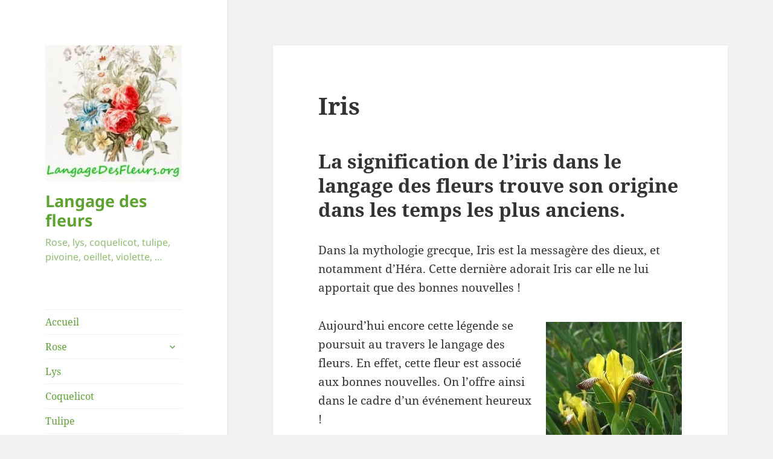

--- FILE ---
content_type: text/html; charset=UTF-8
request_url: https://langagedesfleurs.org/autres-i-o/iris/
body_size: 17104
content:
<!DOCTYPE html>
<html lang="fr-FR" class="no-js">
<head>
	<meta charset="UTF-8">
	<meta name="viewport" content="width=device-width, initial-scale=1.0">
	<link rel="profile" href="https://gmpg.org/xfn/11">
	<link rel="pingback" href="https://langagedesfleurs.org/xmlrpc.php">
	<script>(function(html){html.className = html.className.replace(/\bno-js\b/,'js')})(document.documentElement);</script>
<meta name='robots' content='index, follow, max-image-preview:large, max-snippet:-1, max-video-preview:-1' />
	<style>img:is([sizes="auto" i], [sizes^="auto," i]) { contain-intrinsic-size: 3000px 1500px }</style>
	
	<!-- This site is optimized with the Yoast SEO plugin v25.9 - https://yoast.com/wordpress/plugins/seo/ -->
	<title>Langage des fleurs : Signification de l&#039;iris</title>
	<meta name="description" content="L&#039;iris est une fleur porteuse de bonnes nouvelles dans le langage des fleurs. Découvrez la signification de l&#039;iris dans le langage des fleurs" />
	<link rel="canonical" href="https://langagedesfleurs.org/autres-i-o/iris/" />
	<meta property="og:locale" content="fr_FR" />
	<meta property="og:type" content="article" />
	<meta property="og:title" content="Langage des fleurs : Signification de l&#039;iris" />
	<meta property="og:description" content="L&#039;iris est une fleur porteuse de bonnes nouvelles dans le langage des fleurs. Découvrez la signification de l&#039;iris dans le langage des fleurs" />
	<meta property="og:url" content="https://langagedesfleurs.org/autres-i-o/iris/" />
	<meta property="og:site_name" content="Langage des fleurs" />
	<meta property="article:modified_time" content="2022-03-31T13:55:32+00:00" />
	<meta property="og:image" content="https://langagedesfleurs.org/wp-content/uploads/2015/08/iris-jaune-225x300.jpg" />
	<meta name="twitter:card" content="summary_large_image" />
	<meta name="twitter:label1" content="Durée de lecture estimée" />
	<meta name="twitter:data1" content="3 minutes" />
	<script type="application/ld+json" class="yoast-schema-graph">{"@context":"https://schema.org","@graph":[{"@type":"WebPage","@id":"https://langagedesfleurs.org/autres-i-o/iris/","url":"https://langagedesfleurs.org/autres-i-o/iris/","name":"Langage des fleurs : Signification de l'iris","isPartOf":{"@id":"https://langagedesfleurs.org/#website"},"primaryImageOfPage":{"@id":"https://langagedesfleurs.org/autres-i-o/iris/#primaryimage"},"image":{"@id":"https://langagedesfleurs.org/autres-i-o/iris/#primaryimage"},"thumbnailUrl":"https://langagedesfleurs.org/wp-content/uploads/2015/08/iris-jaune-225x300.jpg","datePublished":"2015-08-03T10:44:48+00:00","dateModified":"2022-03-31T13:55:32+00:00","description":"L'iris est une fleur porteuse de bonnes nouvelles dans le langage des fleurs. Découvrez la signification de l'iris dans le langage des fleurs","breadcrumb":{"@id":"https://langagedesfleurs.org/autres-i-o/iris/#breadcrumb"},"inLanguage":"fr-FR","potentialAction":[{"@type":"ReadAction","target":["https://langagedesfleurs.org/autres-i-o/iris/"]}]},{"@type":"ImageObject","inLanguage":"fr-FR","@id":"https://langagedesfleurs.org/autres-i-o/iris/#primaryimage","url":"https://langagedesfleurs.org/wp-content/uploads/2015/08/iris-jaune.jpg","contentUrl":"https://langagedesfleurs.org/wp-content/uploads/2015/08/iris-jaune.jpg","width":225,"height":300,"caption":"Crédit : pipi69e"},{"@type":"BreadcrumbList","@id":"https://langagedesfleurs.org/autres-i-o/iris/#breadcrumb","itemListElement":[{"@type":"ListItem","position":1,"name":"Accueil","item":"https://langagedesfleurs.org/"},{"@type":"ListItem","position":2,"name":"Autres I-O","item":"https://langagedesfleurs.org/autres-i-o/"},{"@type":"ListItem","position":3,"name":"Iris"}]},{"@type":"WebSite","@id":"https://langagedesfleurs.org/#website","url":"https://langagedesfleurs.org/","name":"Langage des fleurs","description":"Rose, lys, coquelicot, tulipe, pivoine, oeillet, violette, ...","publisher":{"@id":"https://langagedesfleurs.org/#organization"},"potentialAction":[{"@type":"SearchAction","target":{"@type":"EntryPoint","urlTemplate":"https://langagedesfleurs.org/?s={search_term_string}"},"query-input":{"@type":"PropertyValueSpecification","valueRequired":true,"valueName":"search_term_string"}}],"inLanguage":"fr-FR"},{"@type":"Organization","@id":"https://langagedesfleurs.org/#organization","name":"Soruxa","url":"https://langagedesfleurs.org/","logo":{"@type":"ImageObject","inLanguage":"fr-FR","@id":"https://langagedesfleurs.org/#/schema/logo/image/","url":"https://langagedesfleurs.org/wp-content/uploads/2022/12/logoSoruxa.png","contentUrl":"https://langagedesfleurs.org/wp-content/uploads/2022/12/logoSoruxa.png","width":388,"height":391,"caption":"Soruxa"},"image":{"@id":"https://langagedesfleurs.org/#/schema/logo/image/"}}]}</script>
	<!-- / Yoast SEO plugin. -->


<link rel="alternate" type="application/rss+xml" title="Langage des fleurs &raquo; Flux" href="https://langagedesfleurs.org/feed/" />
<link rel="alternate" type="application/rss+xml" title="Langage des fleurs &raquo; Flux des commentaires" href="https://langagedesfleurs.org/comments/feed/" />
<link rel="alternate" type="application/rss+xml" title="Langage des fleurs &raquo; Iris Flux des commentaires" href="https://langagedesfleurs.org/autres-i-o/iris/feed/" />
<script>
window._wpemojiSettings = {"baseUrl":"https:\/\/s.w.org\/images\/core\/emoji\/16.0.1\/72x72\/","ext":".png","svgUrl":"https:\/\/s.w.org\/images\/core\/emoji\/16.0.1\/svg\/","svgExt":".svg","source":{"concatemoji":"https:\/\/langagedesfleurs.org\/wp-includes\/js\/wp-emoji-release.min.js?ver=6.8.3"}};
/*! This file is auto-generated */
!function(s,n){var o,i,e;function c(e){try{var t={supportTests:e,timestamp:(new Date).valueOf()};sessionStorage.setItem(o,JSON.stringify(t))}catch(e){}}function p(e,t,n){e.clearRect(0,0,e.canvas.width,e.canvas.height),e.fillText(t,0,0);var t=new Uint32Array(e.getImageData(0,0,e.canvas.width,e.canvas.height).data),a=(e.clearRect(0,0,e.canvas.width,e.canvas.height),e.fillText(n,0,0),new Uint32Array(e.getImageData(0,0,e.canvas.width,e.canvas.height).data));return t.every(function(e,t){return e===a[t]})}function u(e,t){e.clearRect(0,0,e.canvas.width,e.canvas.height),e.fillText(t,0,0);for(var n=e.getImageData(16,16,1,1),a=0;a<n.data.length;a++)if(0!==n.data[a])return!1;return!0}function f(e,t,n,a){switch(t){case"flag":return n(e,"\ud83c\udff3\ufe0f\u200d\u26a7\ufe0f","\ud83c\udff3\ufe0f\u200b\u26a7\ufe0f")?!1:!n(e,"\ud83c\udde8\ud83c\uddf6","\ud83c\udde8\u200b\ud83c\uddf6")&&!n(e,"\ud83c\udff4\udb40\udc67\udb40\udc62\udb40\udc65\udb40\udc6e\udb40\udc67\udb40\udc7f","\ud83c\udff4\u200b\udb40\udc67\u200b\udb40\udc62\u200b\udb40\udc65\u200b\udb40\udc6e\u200b\udb40\udc67\u200b\udb40\udc7f");case"emoji":return!a(e,"\ud83e\udedf")}return!1}function g(e,t,n,a){var r="undefined"!=typeof WorkerGlobalScope&&self instanceof WorkerGlobalScope?new OffscreenCanvas(300,150):s.createElement("canvas"),o=r.getContext("2d",{willReadFrequently:!0}),i=(o.textBaseline="top",o.font="600 32px Arial",{});return e.forEach(function(e){i[e]=t(o,e,n,a)}),i}function t(e){var t=s.createElement("script");t.src=e,t.defer=!0,s.head.appendChild(t)}"undefined"!=typeof Promise&&(o="wpEmojiSettingsSupports",i=["flag","emoji"],n.supports={everything:!0,everythingExceptFlag:!0},e=new Promise(function(e){s.addEventListener("DOMContentLoaded",e,{once:!0})}),new Promise(function(t){var n=function(){try{var e=JSON.parse(sessionStorage.getItem(o));if("object"==typeof e&&"number"==typeof e.timestamp&&(new Date).valueOf()<e.timestamp+604800&&"object"==typeof e.supportTests)return e.supportTests}catch(e){}return null}();if(!n){if("undefined"!=typeof Worker&&"undefined"!=typeof OffscreenCanvas&&"undefined"!=typeof URL&&URL.createObjectURL&&"undefined"!=typeof Blob)try{var e="postMessage("+g.toString()+"("+[JSON.stringify(i),f.toString(),p.toString(),u.toString()].join(",")+"));",a=new Blob([e],{type:"text/javascript"}),r=new Worker(URL.createObjectURL(a),{name:"wpTestEmojiSupports"});return void(r.onmessage=function(e){c(n=e.data),r.terminate(),t(n)})}catch(e){}c(n=g(i,f,p,u))}t(n)}).then(function(e){for(var t in e)n.supports[t]=e[t],n.supports.everything=n.supports.everything&&n.supports[t],"flag"!==t&&(n.supports.everythingExceptFlag=n.supports.everythingExceptFlag&&n.supports[t]);n.supports.everythingExceptFlag=n.supports.everythingExceptFlag&&!n.supports.flag,n.DOMReady=!1,n.readyCallback=function(){n.DOMReady=!0}}).then(function(){return e}).then(function(){var e;n.supports.everything||(n.readyCallback(),(e=n.source||{}).concatemoji?t(e.concatemoji):e.wpemoji&&e.twemoji&&(t(e.twemoji),t(e.wpemoji)))}))}((window,document),window._wpemojiSettings);
</script>
<style id='wp-emoji-styles-inline-css'>

	img.wp-smiley, img.emoji {
		display: inline !important;
		border: none !important;
		box-shadow: none !important;
		height: 1em !important;
		width: 1em !important;
		margin: 0 0.07em !important;
		vertical-align: -0.1em !important;
		background: none !important;
		padding: 0 !important;
	}
</style>
<link rel='stylesheet' id='wp-block-library-css' href='https://langagedesfleurs.org/wp-includes/css/dist/block-library/style.min.css?ver=6.8.3' media='all' />
<style id='wp-block-library-theme-inline-css'>
.wp-block-audio :where(figcaption){color:#555;font-size:13px;text-align:center}.is-dark-theme .wp-block-audio :where(figcaption){color:#ffffffa6}.wp-block-audio{margin:0 0 1em}.wp-block-code{border:1px solid #ccc;border-radius:4px;font-family:Menlo,Consolas,monaco,monospace;padding:.8em 1em}.wp-block-embed :where(figcaption){color:#555;font-size:13px;text-align:center}.is-dark-theme .wp-block-embed :where(figcaption){color:#ffffffa6}.wp-block-embed{margin:0 0 1em}.blocks-gallery-caption{color:#555;font-size:13px;text-align:center}.is-dark-theme .blocks-gallery-caption{color:#ffffffa6}:root :where(.wp-block-image figcaption){color:#555;font-size:13px;text-align:center}.is-dark-theme :root :where(.wp-block-image figcaption){color:#ffffffa6}.wp-block-image{margin:0 0 1em}.wp-block-pullquote{border-bottom:4px solid;border-top:4px solid;color:currentColor;margin-bottom:1.75em}.wp-block-pullquote cite,.wp-block-pullquote footer,.wp-block-pullquote__citation{color:currentColor;font-size:.8125em;font-style:normal;text-transform:uppercase}.wp-block-quote{border-left:.25em solid;margin:0 0 1.75em;padding-left:1em}.wp-block-quote cite,.wp-block-quote footer{color:currentColor;font-size:.8125em;font-style:normal;position:relative}.wp-block-quote:where(.has-text-align-right){border-left:none;border-right:.25em solid;padding-left:0;padding-right:1em}.wp-block-quote:where(.has-text-align-center){border:none;padding-left:0}.wp-block-quote.is-large,.wp-block-quote.is-style-large,.wp-block-quote:where(.is-style-plain){border:none}.wp-block-search .wp-block-search__label{font-weight:700}.wp-block-search__button{border:1px solid #ccc;padding:.375em .625em}:where(.wp-block-group.has-background){padding:1.25em 2.375em}.wp-block-separator.has-css-opacity{opacity:.4}.wp-block-separator{border:none;border-bottom:2px solid;margin-left:auto;margin-right:auto}.wp-block-separator.has-alpha-channel-opacity{opacity:1}.wp-block-separator:not(.is-style-wide):not(.is-style-dots){width:100px}.wp-block-separator.has-background:not(.is-style-dots){border-bottom:none;height:1px}.wp-block-separator.has-background:not(.is-style-wide):not(.is-style-dots){height:2px}.wp-block-table{margin:0 0 1em}.wp-block-table td,.wp-block-table th{word-break:normal}.wp-block-table :where(figcaption){color:#555;font-size:13px;text-align:center}.is-dark-theme .wp-block-table :where(figcaption){color:#ffffffa6}.wp-block-video :where(figcaption){color:#555;font-size:13px;text-align:center}.is-dark-theme .wp-block-video :where(figcaption){color:#ffffffa6}.wp-block-video{margin:0 0 1em}:root :where(.wp-block-template-part.has-background){margin-bottom:0;margin-top:0;padding:1.25em 2.375em}
</style>
<style id='classic-theme-styles-inline-css'>
/*! This file is auto-generated */
.wp-block-button__link{color:#fff;background-color:#32373c;border-radius:9999px;box-shadow:none;text-decoration:none;padding:calc(.667em + 2px) calc(1.333em + 2px);font-size:1.125em}.wp-block-file__button{background:#32373c;color:#fff;text-decoration:none}
</style>
<style id='global-styles-inline-css'>
:root{--wp--preset--aspect-ratio--square: 1;--wp--preset--aspect-ratio--4-3: 4/3;--wp--preset--aspect-ratio--3-4: 3/4;--wp--preset--aspect-ratio--3-2: 3/2;--wp--preset--aspect-ratio--2-3: 2/3;--wp--preset--aspect-ratio--16-9: 16/9;--wp--preset--aspect-ratio--9-16: 9/16;--wp--preset--color--black: #000000;--wp--preset--color--cyan-bluish-gray: #abb8c3;--wp--preset--color--white: #fff;--wp--preset--color--pale-pink: #f78da7;--wp--preset--color--vivid-red: #cf2e2e;--wp--preset--color--luminous-vivid-orange: #ff6900;--wp--preset--color--luminous-vivid-amber: #fcb900;--wp--preset--color--light-green-cyan: #7bdcb5;--wp--preset--color--vivid-green-cyan: #00d084;--wp--preset--color--pale-cyan-blue: #8ed1fc;--wp--preset--color--vivid-cyan-blue: #0693e3;--wp--preset--color--vivid-purple: #9b51e0;--wp--preset--color--dark-gray: #111;--wp--preset--color--light-gray: #f1f1f1;--wp--preset--color--yellow: #f4ca16;--wp--preset--color--dark-brown: #352712;--wp--preset--color--medium-pink: #e53b51;--wp--preset--color--light-pink: #ffe5d1;--wp--preset--color--dark-purple: #2e2256;--wp--preset--color--purple: #674970;--wp--preset--color--blue-gray: #22313f;--wp--preset--color--bright-blue: #55c3dc;--wp--preset--color--light-blue: #e9f2f9;--wp--preset--gradient--vivid-cyan-blue-to-vivid-purple: linear-gradient(135deg,rgba(6,147,227,1) 0%,rgb(155,81,224) 100%);--wp--preset--gradient--light-green-cyan-to-vivid-green-cyan: linear-gradient(135deg,rgb(122,220,180) 0%,rgb(0,208,130) 100%);--wp--preset--gradient--luminous-vivid-amber-to-luminous-vivid-orange: linear-gradient(135deg,rgba(252,185,0,1) 0%,rgba(255,105,0,1) 100%);--wp--preset--gradient--luminous-vivid-orange-to-vivid-red: linear-gradient(135deg,rgba(255,105,0,1) 0%,rgb(207,46,46) 100%);--wp--preset--gradient--very-light-gray-to-cyan-bluish-gray: linear-gradient(135deg,rgb(238,238,238) 0%,rgb(169,184,195) 100%);--wp--preset--gradient--cool-to-warm-spectrum: linear-gradient(135deg,rgb(74,234,220) 0%,rgb(151,120,209) 20%,rgb(207,42,186) 40%,rgb(238,44,130) 60%,rgb(251,105,98) 80%,rgb(254,248,76) 100%);--wp--preset--gradient--blush-light-purple: linear-gradient(135deg,rgb(255,206,236) 0%,rgb(152,150,240) 100%);--wp--preset--gradient--blush-bordeaux: linear-gradient(135deg,rgb(254,205,165) 0%,rgb(254,45,45) 50%,rgb(107,0,62) 100%);--wp--preset--gradient--luminous-dusk: linear-gradient(135deg,rgb(255,203,112) 0%,rgb(199,81,192) 50%,rgb(65,88,208) 100%);--wp--preset--gradient--pale-ocean: linear-gradient(135deg,rgb(255,245,203) 0%,rgb(182,227,212) 50%,rgb(51,167,181) 100%);--wp--preset--gradient--electric-grass: linear-gradient(135deg,rgb(202,248,128) 0%,rgb(113,206,126) 100%);--wp--preset--gradient--midnight: linear-gradient(135deg,rgb(2,3,129) 0%,rgb(40,116,252) 100%);--wp--preset--gradient--dark-gray-gradient-gradient: linear-gradient(90deg, rgba(17,17,17,1) 0%, rgba(42,42,42,1) 100%);--wp--preset--gradient--light-gray-gradient: linear-gradient(90deg, rgba(241,241,241,1) 0%, rgba(215,215,215,1) 100%);--wp--preset--gradient--white-gradient: linear-gradient(90deg, rgba(255,255,255,1) 0%, rgba(230,230,230,1) 100%);--wp--preset--gradient--yellow-gradient: linear-gradient(90deg, rgba(244,202,22,1) 0%, rgba(205,168,10,1) 100%);--wp--preset--gradient--dark-brown-gradient: linear-gradient(90deg, rgba(53,39,18,1) 0%, rgba(91,67,31,1) 100%);--wp--preset--gradient--medium-pink-gradient: linear-gradient(90deg, rgba(229,59,81,1) 0%, rgba(209,28,51,1) 100%);--wp--preset--gradient--light-pink-gradient: linear-gradient(90deg, rgba(255,229,209,1) 0%, rgba(255,200,158,1) 100%);--wp--preset--gradient--dark-purple-gradient: linear-gradient(90deg, rgba(46,34,86,1) 0%, rgba(66,48,123,1) 100%);--wp--preset--gradient--purple-gradient: linear-gradient(90deg, rgba(103,73,112,1) 0%, rgba(131,93,143,1) 100%);--wp--preset--gradient--blue-gray-gradient: linear-gradient(90deg, rgba(34,49,63,1) 0%, rgba(52,75,96,1) 100%);--wp--preset--gradient--bright-blue-gradient: linear-gradient(90deg, rgba(85,195,220,1) 0%, rgba(43,180,211,1) 100%);--wp--preset--gradient--light-blue-gradient: linear-gradient(90deg, rgba(233,242,249,1) 0%, rgba(193,218,238,1) 100%);--wp--preset--font-size--small: 13px;--wp--preset--font-size--medium: 20px;--wp--preset--font-size--large: 36px;--wp--preset--font-size--x-large: 42px;--wp--preset--spacing--20: 0.44rem;--wp--preset--spacing--30: 0.67rem;--wp--preset--spacing--40: 1rem;--wp--preset--spacing--50: 1.5rem;--wp--preset--spacing--60: 2.25rem;--wp--preset--spacing--70: 3.38rem;--wp--preset--spacing--80: 5.06rem;--wp--preset--shadow--natural: 6px 6px 9px rgba(0, 0, 0, 0.2);--wp--preset--shadow--deep: 12px 12px 50px rgba(0, 0, 0, 0.4);--wp--preset--shadow--sharp: 6px 6px 0px rgba(0, 0, 0, 0.2);--wp--preset--shadow--outlined: 6px 6px 0px -3px rgba(255, 255, 255, 1), 6px 6px rgba(0, 0, 0, 1);--wp--preset--shadow--crisp: 6px 6px 0px rgba(0, 0, 0, 1);}:where(.is-layout-flex){gap: 0.5em;}:where(.is-layout-grid){gap: 0.5em;}body .is-layout-flex{display: flex;}.is-layout-flex{flex-wrap: wrap;align-items: center;}.is-layout-flex > :is(*, div){margin: 0;}body .is-layout-grid{display: grid;}.is-layout-grid > :is(*, div){margin: 0;}:where(.wp-block-columns.is-layout-flex){gap: 2em;}:where(.wp-block-columns.is-layout-grid){gap: 2em;}:where(.wp-block-post-template.is-layout-flex){gap: 1.25em;}:where(.wp-block-post-template.is-layout-grid){gap: 1.25em;}.has-black-color{color: var(--wp--preset--color--black) !important;}.has-cyan-bluish-gray-color{color: var(--wp--preset--color--cyan-bluish-gray) !important;}.has-white-color{color: var(--wp--preset--color--white) !important;}.has-pale-pink-color{color: var(--wp--preset--color--pale-pink) !important;}.has-vivid-red-color{color: var(--wp--preset--color--vivid-red) !important;}.has-luminous-vivid-orange-color{color: var(--wp--preset--color--luminous-vivid-orange) !important;}.has-luminous-vivid-amber-color{color: var(--wp--preset--color--luminous-vivid-amber) !important;}.has-light-green-cyan-color{color: var(--wp--preset--color--light-green-cyan) !important;}.has-vivid-green-cyan-color{color: var(--wp--preset--color--vivid-green-cyan) !important;}.has-pale-cyan-blue-color{color: var(--wp--preset--color--pale-cyan-blue) !important;}.has-vivid-cyan-blue-color{color: var(--wp--preset--color--vivid-cyan-blue) !important;}.has-vivid-purple-color{color: var(--wp--preset--color--vivid-purple) !important;}.has-black-background-color{background-color: var(--wp--preset--color--black) !important;}.has-cyan-bluish-gray-background-color{background-color: var(--wp--preset--color--cyan-bluish-gray) !important;}.has-white-background-color{background-color: var(--wp--preset--color--white) !important;}.has-pale-pink-background-color{background-color: var(--wp--preset--color--pale-pink) !important;}.has-vivid-red-background-color{background-color: var(--wp--preset--color--vivid-red) !important;}.has-luminous-vivid-orange-background-color{background-color: var(--wp--preset--color--luminous-vivid-orange) !important;}.has-luminous-vivid-amber-background-color{background-color: var(--wp--preset--color--luminous-vivid-amber) !important;}.has-light-green-cyan-background-color{background-color: var(--wp--preset--color--light-green-cyan) !important;}.has-vivid-green-cyan-background-color{background-color: var(--wp--preset--color--vivid-green-cyan) !important;}.has-pale-cyan-blue-background-color{background-color: var(--wp--preset--color--pale-cyan-blue) !important;}.has-vivid-cyan-blue-background-color{background-color: var(--wp--preset--color--vivid-cyan-blue) !important;}.has-vivid-purple-background-color{background-color: var(--wp--preset--color--vivid-purple) !important;}.has-black-border-color{border-color: var(--wp--preset--color--black) !important;}.has-cyan-bluish-gray-border-color{border-color: var(--wp--preset--color--cyan-bluish-gray) !important;}.has-white-border-color{border-color: var(--wp--preset--color--white) !important;}.has-pale-pink-border-color{border-color: var(--wp--preset--color--pale-pink) !important;}.has-vivid-red-border-color{border-color: var(--wp--preset--color--vivid-red) !important;}.has-luminous-vivid-orange-border-color{border-color: var(--wp--preset--color--luminous-vivid-orange) !important;}.has-luminous-vivid-amber-border-color{border-color: var(--wp--preset--color--luminous-vivid-amber) !important;}.has-light-green-cyan-border-color{border-color: var(--wp--preset--color--light-green-cyan) !important;}.has-vivid-green-cyan-border-color{border-color: var(--wp--preset--color--vivid-green-cyan) !important;}.has-pale-cyan-blue-border-color{border-color: var(--wp--preset--color--pale-cyan-blue) !important;}.has-vivid-cyan-blue-border-color{border-color: var(--wp--preset--color--vivid-cyan-blue) !important;}.has-vivid-purple-border-color{border-color: var(--wp--preset--color--vivid-purple) !important;}.has-vivid-cyan-blue-to-vivid-purple-gradient-background{background: var(--wp--preset--gradient--vivid-cyan-blue-to-vivid-purple) !important;}.has-light-green-cyan-to-vivid-green-cyan-gradient-background{background: var(--wp--preset--gradient--light-green-cyan-to-vivid-green-cyan) !important;}.has-luminous-vivid-amber-to-luminous-vivid-orange-gradient-background{background: var(--wp--preset--gradient--luminous-vivid-amber-to-luminous-vivid-orange) !important;}.has-luminous-vivid-orange-to-vivid-red-gradient-background{background: var(--wp--preset--gradient--luminous-vivid-orange-to-vivid-red) !important;}.has-very-light-gray-to-cyan-bluish-gray-gradient-background{background: var(--wp--preset--gradient--very-light-gray-to-cyan-bluish-gray) !important;}.has-cool-to-warm-spectrum-gradient-background{background: var(--wp--preset--gradient--cool-to-warm-spectrum) !important;}.has-blush-light-purple-gradient-background{background: var(--wp--preset--gradient--blush-light-purple) !important;}.has-blush-bordeaux-gradient-background{background: var(--wp--preset--gradient--blush-bordeaux) !important;}.has-luminous-dusk-gradient-background{background: var(--wp--preset--gradient--luminous-dusk) !important;}.has-pale-ocean-gradient-background{background: var(--wp--preset--gradient--pale-ocean) !important;}.has-electric-grass-gradient-background{background: var(--wp--preset--gradient--electric-grass) !important;}.has-midnight-gradient-background{background: var(--wp--preset--gradient--midnight) !important;}.has-small-font-size{font-size: var(--wp--preset--font-size--small) !important;}.has-medium-font-size{font-size: var(--wp--preset--font-size--medium) !important;}.has-large-font-size{font-size: var(--wp--preset--font-size--large) !important;}.has-x-large-font-size{font-size: var(--wp--preset--font-size--x-large) !important;}
:where(.wp-block-post-template.is-layout-flex){gap: 1.25em;}:where(.wp-block-post-template.is-layout-grid){gap: 1.25em;}
:where(.wp-block-columns.is-layout-flex){gap: 2em;}:where(.wp-block-columns.is-layout-grid){gap: 2em;}
:root :where(.wp-block-pullquote){font-size: 1.5em;line-height: 1.6;}
</style>
<link rel='stylesheet' id='contact-form-7-css' href='https://langagedesfleurs.org/wp-content/plugins/contact-form-7/includes/css/styles.css?ver=6.1.1' media='all' />
<link rel='stylesheet' id='crp-style-rounded-thumbs-css' href='https://langagedesfleurs.org/wp-content/plugins/contextual-related-posts/css/rounded-thumbs.min.css?ver=4.1.0' media='all' />
<style id='crp-style-rounded-thumbs-inline-css'>

			.crp_related.crp-rounded-thumbs a {
				width: 150px;
                height: 150px;
				text-decoration: none;
			}
			.crp_related.crp-rounded-thumbs img {
				max-width: 150px;
				margin: auto;
			}
			.crp_related.crp-rounded-thumbs .crp_title {
				width: 100%;
			}
			
</style>
<link rel='stylesheet' id='twentyfifteen-fonts-css' href='https://langagedesfleurs.org/wp-content/themes/twentyfifteen/assets/fonts/noto-sans-plus-noto-serif-plus-inconsolata.css?ver=20230328' media='all' />
<link rel='stylesheet' id='genericons-css' href='https://langagedesfleurs.org/wp-content/themes/twentyfifteen/genericons/genericons.css?ver=20201026' media='all' />
<link rel='stylesheet' id='twentyfifteen-style-css' href='https://langagedesfleurs.org/wp-content/themes/twentyfifteen/style.css?ver=20250415' media='all' />
<style id='twentyfifteen-style-inline-css'>

		/* Custom Sidebar Text Color */
		.site-title a,
		.site-description,
		.secondary-toggle:before {
			color: #5da332;
		}

		.site-title a:hover,
		.site-title a:focus {
			color: rgba( 93, 163, 50, 0.7);
		}

		.secondary-toggle {
			border-color: rgba( 93, 163, 50, 0.1);
		}

		.secondary-toggle:hover,
		.secondary-toggle:focus {
			border-color: rgba( 93, 163, 50, 0.3);
		}

		.site-title a {
			outline-color: rgba( 93, 163, 50, 0.3);
		}

		@media screen and (min-width: 59.6875em) {
			.secondary a,
			.dropdown-toggle:after,
			.widget-title,
			.widget blockquote cite,
			.widget blockquote small {
				color: #5da332;
			}

			.widget button,
			.widget input[type="button"],
			.widget input[type="reset"],
			.widget input[type="submit"],
			.widget_calendar tbody a {
				background-color: #5da332;
			}

			.textwidget a {
				border-color: #5da332;
			}

			.secondary a:hover,
			.secondary a:focus,
			.main-navigation .menu-item-description,
			.widget,
			.widget blockquote,
			.widget .wp-caption-text,
			.widget .gallery-caption {
				color: rgba( 93, 163, 50, 0.7);
			}

			.widget button:hover,
			.widget button:focus,
			.widget input[type="button"]:hover,
			.widget input[type="button"]:focus,
			.widget input[type="reset"]:hover,
			.widget input[type="reset"]:focus,
			.widget input[type="submit"]:hover,
			.widget input[type="submit"]:focus,
			.widget_calendar tbody a:hover,
			.widget_calendar tbody a:focus {
				background-color: rgba( 93, 163, 50, 0.7);
			}

			.widget blockquote {
				border-color: rgba( 93, 163, 50, 0.7);
			}

			.main-navigation ul,
			.main-navigation li,
			.secondary-toggle,
			.widget input,
			.widget textarea,
			.widget table,
			.widget th,
			.widget td,
			.widget pre,
			.widget li,
			.widget_categories .children,
			.widget_nav_menu .sub-menu,
			.widget_pages .children,
			.widget abbr[title] {
				border-color: rgba( 93, 163, 50, 0.1);
			}

			.dropdown-toggle:hover,
			.dropdown-toggle:focus,
			.widget hr {
				background-color: rgba( 93, 163, 50, 0.1);
			}

			.widget input:focus,
			.widget textarea:focus {
				border-color: rgba( 93, 163, 50, 0.3);
			}

			.sidebar a:focus,
			.dropdown-toggle:focus {
				outline-color: rgba( 93, 163, 50, 0.3);
			}
		}
	
</style>
<link rel='stylesheet' id='twentyfifteen-block-style-css' href='https://langagedesfleurs.org/wp-content/themes/twentyfifteen/css/blocks.css?ver=20240715' media='all' />
<script src="https://langagedesfleurs.org/wp-includes/js/jquery/jquery.min.js?ver=3.7.1" id="jquery-core-js"></script>
<script src="https://langagedesfleurs.org/wp-includes/js/jquery/jquery-migrate.min.js?ver=3.4.1" id="jquery-migrate-js"></script>
<script id="twentyfifteen-script-js-extra">
var screenReaderText = {"expand":"<span class=\"screen-reader-text\">ouvrir le sous-menu<\/span>","collapse":"<span class=\"screen-reader-text\">fermer le sous-menu<\/span>"};
</script>
<script src="https://langagedesfleurs.org/wp-content/themes/twentyfifteen/js/functions.js?ver=20250303" id="twentyfifteen-script-js" defer data-wp-strategy="defer"></script>
<link rel="https://api.w.org/" href="https://langagedesfleurs.org/wp-json/" /><link rel="alternate" title="JSON" type="application/json" href="https://langagedesfleurs.org/wp-json/wp/v2/pages/266" /><link rel="EditURI" type="application/rsd+xml" title="RSD" href="https://langagedesfleurs.org/xmlrpc.php?rsd" />
<meta name="generator" content="WordPress 6.8.3" />
<link rel='shortlink' href='https://langagedesfleurs.org/?p=266' />
<link rel="alternate" title="oEmbed (JSON)" type="application/json+oembed" href="https://langagedesfleurs.org/wp-json/oembed/1.0/embed?url=https%3A%2F%2Flangagedesfleurs.org%2Fautres-i-o%2Firis%2F" />
<link rel="alternate" title="oEmbed (XML)" type="text/xml+oembed" href="https://langagedesfleurs.org/wp-json/oembed/1.0/embed?url=https%3A%2F%2Flangagedesfleurs.org%2Fautres-i-o%2Firis%2F&#038;format=xml" />
</head>

<body class="wp-singular page-template-default page page-id-266 page-child parent-pageid-215 wp-custom-logo wp-embed-responsive wp-theme-twentyfifteen">
<div id="page" class="hfeed site">
	<a class="skip-link screen-reader-text" href="#content">
		Aller au contenu	</a>

	<div id="sidebar" class="sidebar">
		<header id="masthead" class="site-header">
			<div class="site-branding">
				<a href="https://langagedesfleurs.org/" class="custom-logo-link" rel="home"><img width="248" height="248" src="https://langagedesfleurs.org/wp-content/uploads/2020/11/cropped-ldf-logox248.jpg" class="custom-logo" alt="Langage des fleurs" decoding="async" fetchpriority="high" srcset="https://langagedesfleurs.org/wp-content/uploads/2020/11/cropped-ldf-logox248.jpg 248w, https://langagedesfleurs.org/wp-content/uploads/2020/11/cropped-ldf-logox248-150x150.jpg 150w" sizes="(max-width: 248px) 100vw, 248px" /></a>						<p class="site-title"><a href="https://langagedesfleurs.org/" rel="home" >Langage des fleurs</a></p>
												<p class="site-description">Rose, lys, coquelicot, tulipe, pivoine, oeillet, violette, &#8230;</p>
										<button class="secondary-toggle">Menu et widgets</button>
			</div><!-- .site-branding -->
		</header><!-- .site-header -->

			<div id="secondary" class="secondary">

					<nav id="site-navigation" class="main-navigation">
				<div class="menu-menu-1-container"><ul id="menu-menu-1" class="nav-menu"><li id="menu-item-57" class="menu-item menu-item-type-custom menu-item-object-custom menu-item-home menu-item-57"><a href="https://langagedesfleurs.org/">Accueil</a></li>
<li id="menu-item-58" class="menu-item menu-item-type-post_type menu-item-object-page menu-item-has-children menu-item-58"><a href="https://langagedesfleurs.org/rose/">Rose</a>
<ul class="sub-menu">
	<li id="menu-item-59" class="menu-item menu-item-type-post_type menu-item-object-page menu-item-59"><a href="https://langagedesfleurs.org/rose/rose-rouge/">Rose rouge</a></li>
	<li id="menu-item-60" class="menu-item menu-item-type-post_type menu-item-object-page menu-item-60"><a href="https://langagedesfleurs.org/rose/rose-jaune/">Rose jaune</a></li>
	<li id="menu-item-61" class="menu-item menu-item-type-post_type menu-item-object-page menu-item-61"><a href="https://langagedesfleurs.org/rose/rose-blanche/">Rose blanche</a></li>
</ul>
</li>
<li id="menu-item-62" class="menu-item menu-item-type-post_type menu-item-object-page menu-item-62"><a href="https://langagedesfleurs.org/lys/">Lys</a></li>
<li id="menu-item-63" class="menu-item menu-item-type-post_type menu-item-object-page menu-item-63"><a href="https://langagedesfleurs.org/coquelicot/">Coquelicot</a></li>
<li id="menu-item-64" class="menu-item menu-item-type-post_type menu-item-object-page menu-item-64"><a href="https://langagedesfleurs.org/tulipe/">Tulipe</a></li>
<li id="menu-item-65" class="menu-item menu-item-type-post_type menu-item-object-page menu-item-65"><a href="https://langagedesfleurs.org/pivoine/">Pivoine</a></li>
<li id="menu-item-66" class="menu-item menu-item-type-post_type menu-item-object-page menu-item-66"><a href="https://langagedesfleurs.org/oeillet/">Œillet</a></li>
<li id="menu-item-67" class="menu-item menu-item-type-post_type menu-item-object-page menu-item-67"><a href="https://langagedesfleurs.org/violette/">Violette</a></li>
<li id="menu-item-137" class="menu-item menu-item-type-post_type menu-item-object-page menu-item-has-children menu-item-137"><a href="https://langagedesfleurs.org/autres-a-h/">Autres A-H</a>
<ul class="sub-menu">
	<li id="menu-item-493" class="menu-item menu-item-type-post_type menu-item-object-page menu-item-493"><a href="https://langagedesfleurs.org/autres-a-h/camelia/">Camélia</a></li>
	<li id="menu-item-347" class="menu-item menu-item-type-post_type menu-item-object-page menu-item-347"><a href="https://langagedesfleurs.org/autres-a-h/chrysantheme/">Chrysanthème</a></li>
	<li id="menu-item-176" class="menu-item menu-item-type-post_type menu-item-object-page menu-item-176"><a href="https://langagedesfleurs.org/autres-a-h/crocus/">Crocus</a></li>
	<li id="menu-item-709" class="menu-item menu-item-type-post_type menu-item-object-page menu-item-709"><a href="https://langagedesfleurs.org/autres-a-h/cyclamen/">Cyclamen</a></li>
	<li id="menu-item-775" class="menu-item menu-item-type-post_type menu-item-object-page menu-item-775"><a href="https://langagedesfleurs.org/autres-a-h/dahlia/">Dahlia</a></li>
	<li id="menu-item-445" class="menu-item menu-item-type-post_type menu-item-object-page menu-item-445"><a href="https://langagedesfleurs.org/autres-a-h/geranium/">Géranium</a></li>
	<li id="menu-item-275" class="menu-item menu-item-type-post_type menu-item-object-page menu-item-275"><a href="https://langagedesfleurs.org/autres-a-h/hortensia/">Hortensia</a></li>
</ul>
</li>
<li id="menu-item-234" class="menu-item menu-item-type-post_type menu-item-object-page current-page-ancestor current-menu-ancestor current-menu-parent current-page-parent current_page_parent current_page_ancestor menu-item-has-children menu-item-234"><a href="https://langagedesfleurs.org/autres-i-o/">Autres I-O</a>
<ul class="sub-menu">
	<li id="menu-item-271" class="menu-item menu-item-type-post_type menu-item-object-page current-menu-item page_item page-item-266 current_page_item menu-item-271"><a href="https://langagedesfleurs.org/autres-i-o/iris/" aria-current="page">Iris</a></li>
	<li id="menu-item-144" class="menu-item menu-item-type-post_type menu-item-object-page menu-item-144"><a href="https://langagedesfleurs.org/autres-i-o/jacinthe/">Jacinthe</a></li>
	<li id="menu-item-148" class="menu-item menu-item-type-post_type menu-item-object-page menu-item-148"><a href="https://langagedesfleurs.org/autres-i-o/jonquille/">Jonquille</a></li>
	<li id="menu-item-420" class="menu-item menu-item-type-post_type menu-item-object-page menu-item-420"><a href="https://langagedesfleurs.org/autres-i-o/lavande/">Lavande</a></li>
</ul>
</li>
<li id="menu-item-233" class="menu-item menu-item-type-post_type menu-item-object-page menu-item-has-children menu-item-233"><a href="https://langagedesfleurs.org/autres-p-z/">Autres P-Z</a>
<ul class="sub-menu">
	<li id="menu-item-769" class="menu-item menu-item-type-post_type menu-item-object-page menu-item-769"><a href="https://langagedesfleurs.org/autres-p-z/petunia/">Pétunia</a></li>
	<li id="menu-item-279" class="menu-item menu-item-type-post_type menu-item-object-page menu-item-279"><a href="https://langagedesfleurs.org/autres-p-z/tournesol/">Tournesol</a></li>
</ul>
</li>
</ul></div>			</nav><!-- .main-navigation -->
		
					<nav id="social-navigation" class="social-navigation">
				<div class="menu-reseaux-sociaux-container"><ul id="menu-reseaux-sociaux" class="menu"><li id="menu-item-840" class="menu-item menu-item-type-custom menu-item-object-custom menu-item-840"><a href="https://twitter.com/Langage_Fleurs"><span class="screen-reader-text">Twitter</span></a></li>
<li id="menu-item-841" class="menu-item menu-item-type-custom menu-item-object-custom menu-item-841"><a href="https://www.facebook.com/langagedesfleurs.org"><span class="screen-reader-text">Facebook</span></a></li>
</ul></div>			</nav><!-- .social-navigation -->
		
					<div id="widget-area" class="widget-area" role="complementary">
				<aside id="block-3" class="widget widget_block widget_search"><form role="search" method="get" action="https://langagedesfleurs.org/" class="wp-block-search__no-button wp-block-search"    ><label class="wp-block-search__label" for="wp-block-search__input-1" >Rechercher</label><div class="wp-block-search__inside-wrapper " ><input class="wp-block-search__input" id="wp-block-search__input-1" placeholder="" value="" type="search" name="s" required /></div></form></aside><aside id="block-4" class="widget widget_block widget_recent_entries"><ul class="wp-block-latest-posts__list wp-block-latest-posts"><li><a class="wp-block-latest-posts__post-title" href="https://langagedesfleurs.org/blog/2025/01/10/lavenir-du-jardinage-floral-tendances-et-innovations/">L&rsquo;avenir du jardinage floral : tendances et innovations</a></li>
<li><a class="wp-block-latest-posts__post-title" href="https://langagedesfleurs.org/blog/2025/01/07/les-avantages-du-jardinage-floral-pour-la-sante-mentale-et-la-sante/">Les avantages du jardinage floral pour la santé mentale et la santé</a></li>
<li><a class="wp-block-latest-posts__post-title" href="https://langagedesfleurs.org/blog/2025/01/03/conception-de-jardin-fleuri-pour-amenagement-paysager-comestible/">Conception de jardin fleuri pour aménagement paysager comestible</a></li>
<li><a class="wp-block-latest-posts__post-title" href="https://langagedesfleurs.org/blog/2024/12/31/cultiver-de-la-lavande-une-plante-parfumee-et-belle/">Cultiver de la lavande : une plante parfumée et belle</a></li>
<li><a class="wp-block-latest-posts__post-title" href="https://langagedesfleurs.org/blog/2024/12/28/utiliser-des-graines-de-fleurs-un-guide-pour-partir-de-graines/">Utiliser des graines de fleurs : un guide pour partir de graines</a></li>
</ul></aside><aside id="block-5" class="widget widget_block"><a href="https://langagedesfleurs.org/mentions-legales/">Mentions légales / CGU</a><br>
<a href="https://langagedesfleurs.org/politique-de-confidentialite/">Politique de confidentialité</a><br>
<a href="https://langagedesfleurs.org/a-propos/">À propos</a><br>
<a href="https://langagedesfleurs.org/contact/">Contactez-nous</a><br>
Questions fréquentes / FAQ</aside>			</div><!-- .widget-area -->
		
	</div><!-- .secondary -->

	</div><!-- .sidebar -->

	<div id="content" class="site-content">

	<div id="primary" class="content-area">
		<main id="main" class="site-main">

		
<article id="post-266" class="post-266 page type-page status-publish hentry">
	
	<header class="entry-header">
		<h1 class="entry-title">Iris</h1>	</header><!-- .entry-header -->

	<div class="entry-content">
		
<h2 class="wp-block-heading">La signification de l&rsquo;iris dans le langage des fleurs trouve son origine dans les temps les plus anciens.</h2>



<p>Dans la mythologie grecque, Iris est la messagère des dieux, et notamment d&rsquo;Héra. Cette dernière adorait Iris car elle ne lui apportait que des bonnes nouvelles !</p>



<div class="wp-block-image"><figure class="alignright"><a href="https://langagedesfleurs.org/wp-content/uploads/2015/08/iris-jaune.jpg"><img decoding="async" width="225" height="300" src="https://langagedesfleurs.org/wp-content/uploads/2015/08/iris-jaune-225x300.jpg" alt="iris jaune" class="wp-image-268"/></a><figcaption>Crédit : pipi69e</figcaption></figure></div>



<p>Aujourd&rsquo;hui encore cette légende se poursuit au travers le langage des fleurs. En effet, cette fleur est associé aux bonnes nouvelles. On l&rsquo;offre ainsi dans le cadre d&rsquo;un événement heureux !</p>



<p>Si le sens de l&rsquo;iris dans le langage des fleurs se rapporte globalement des bonnes nouvelles, il peut être affiné par la couleur que revêt cette fleur.</p>



<h3 class="wp-block-heading">De multiples couleurs</h3>



<ul class="wp-block-list"><li>Ainsi, offrir un iris bleu renforce encore un peu plus le message d’une bonne nouvelle approchante. Cela peut également faire office d’une entrée en matière pour justement faire part d’une bonne nouvelle à la personne à qui on l’offre.</li><li>Offrir un iris blanc est une manière de témoigner de l’amour porté au destinataire de la fleur. Cela peut être justement la façon d’annoncer son amour à une personne. Ou bien une manière de faire une déclaration en mariage qui sera considéré là encore comme une bonne nouvelle.</li><li>Un iris jaune s’offre pour exprimer le bonheur que l’on ressent à aimer la personne à qui on offre cette fleur. Offrir cette fleur de couleur jaune se fera davantage pour réaffirmer son amour que pour le déclarer. On pourra l’offrir par exemple après une dispute en guise de réconciliation. Ou pour annoncer à la personne à qui on l’offre le bonheur ressenti à l’aimer.</li><li>On monte d’un cran dans l’intensité avec l’iris violet. Celui-ci s’offre pour exprimer les sentiments intenses que procurent pour celui qui l’offre, les yeux de la personne destinataire de cette fleur. Lorsqu’une personne offre cette fleur de couleur violette, le langage des fleurs est explicite. C’est le signe d’un choc sentimental !</li><li>Un iris orangé est une manière de faire part d’un amour enflammé dans le langage des fleurs. De part sa forme et sa couleur, il est visuellement proche d’une flamme. Par cette ressemblance physique, offrir cette fleur de couleur orangée témoigne du feu intérieur qui anime la personne qui l’offre quand il pense à la personne qui le reçoit.</li></ul>



<p>Le sens de l&rsquo;iris dans le langage des fleurs est à présent plus clair et vous saurez dorénavant pour quel occasion en offrir.</p>
<div class="crp_related     crp-rounded-thumbs"><h3>A lire également :</h3><ul><li><a href="https://langagedesfleurs.org/blog/2024/08/18/conseils-pour-la-photographie-de-fleurs-pour-capturer-leur-beaute/"     class="crp_link post-1346"><figure><img decoding="async" width="150" height="150" src="https://langagedesfleurs.org/wp-content/uploads/2024/08/photographie0-150x150.webp" class="crp_firstcorrect crp_thumb thumbnail" alt="photographie0" style="" title="Conseils pour la photographie de fleurs pour capturer leur beauté" srcset="https://langagedesfleurs.org/wp-content/uploads/2024/08/photographie0-150x150.webp 150w, https://langagedesfleurs.org/wp-content/uploads/2024/08/photographie0.webp 300w" sizes="(max-width: 150px) 100vw, 150px" srcset="https://langagedesfleurs.org/wp-content/uploads/2024/08/photographie0-150x150.webp 150w, https://langagedesfleurs.org/wp-content/uploads/2024/08/photographie0.webp 300w" /></figure><span class="crp_title">Conseils pour la photographie de fleurs pour&hellip;</span></a></li><li><a href="https://langagedesfleurs.org/blog/2025/01/07/les-avantages-du-jardinage-floral-pour-la-sante-mentale-et-la-sante/"     class="crp_link post-1330"><figure><img decoding="async" width="150" height="150" src="https://langagedesfleurs.org/wp-content/uploads/2024/08/0-150x150.webp" class="crp_firstcorrect crp_thumb thumbnail" alt="Les avantages du jardinage floral pour la santé mentale et la santé" style="" title="Les avantages du jardinage floral pour la santé mentale et la santé" srcset="https://langagedesfleurs.org/wp-content/uploads/2024/08/0-150x150.webp 150w, https://langagedesfleurs.org/wp-content/uploads/2024/08/0.webp 300w" sizes="(max-width: 150px) 100vw, 150px" srcset="https://langagedesfleurs.org/wp-content/uploads/2024/08/0-150x150.webp 150w, https://langagedesfleurs.org/wp-content/uploads/2024/08/0.webp 300w" /></figure><span class="crp_title">Les avantages du jardinage floral pour la santé&hellip;</span></a></li><li><a href="https://langagedesfleurs.org/blog/2024/09/06/nourrir-vos-fleurs-nutriments-essentiels/"     class="crp_link post-1083"><figure><img loading="lazy" decoding="async" width="150" height="150" src="https://langagedesfleurs.org/wp-content/uploads/2024/08/nutriments1-150x150.webp" class="crp_firstcorrect crp_thumb thumbnail" alt="nutriments1" style="" title="Nourrir vos fleurs : nutriments essentiels" srcset="https://langagedesfleurs.org/wp-content/uploads/2024/08/nutriments1-150x150.webp 150w, https://langagedesfleurs.org/wp-content/uploads/2024/08/nutriments1.webp 300w" sizes="auto, (max-width: 150px) 100vw, 150px" srcset="https://langagedesfleurs.org/wp-content/uploads/2024/08/nutriments1-150x150.webp 150w, https://langagedesfleurs.org/wp-content/uploads/2024/08/nutriments1.webp 300w" /></figure><span class="crp_title">Nourrir vos fleurs : nutriments essentiels</span></a></li><li><a href="https://langagedesfleurs.org/blog/2024/08/23/les-avantages-de-cultiver-vos-propres-fleurs/"     class="crp_link post-1053"><figure><img loading="lazy" decoding="async" width="150" height="150" src="https://langagedesfleurs.org/wp-content/uploads/2024/08/Avantages1-150x150.webp" class="crp_firstcorrect crp_thumb thumbnail" alt="Avantages1" style="" title="Les avantages de cultiver vos propres fleurs" srcset="https://langagedesfleurs.org/wp-content/uploads/2024/08/Avantages1-150x150.webp 150w, https://langagedesfleurs.org/wp-content/uploads/2024/08/Avantages1.webp 300w" sizes="auto, (max-width: 150px) 100vw, 150px" srcset="https://langagedesfleurs.org/wp-content/uploads/2024/08/Avantages1-150x150.webp 150w, https://langagedesfleurs.org/wp-content/uploads/2024/08/Avantages1.webp 300w" /></figure><span class="crp_title">Les avantages de cultiver vos propres fleurs</span></a></li><li><a href="https://langagedesfleurs.org/blog/2024/11/12/compostage-pour-votre-jardin-fleuri-recyclage-et-enrichissement/"     class="crp_link post-1256"><figure><img loading="lazy" decoding="async" width="150" height="150" src="https://langagedesfleurs.org/wp-content/uploads/2024/08/Compostage1-3-150x150.webp" class="crp_firstcorrect crp_thumb thumbnail" alt="Compostage1" style="" title="Compostage pour votre jardin fleuri : Recyclage et enrichissement" srcset="https://langagedesfleurs.org/wp-content/uploads/2024/08/Compostage1-3-150x150.webp 150w, https://langagedesfleurs.org/wp-content/uploads/2024/08/Compostage1-3.webp 300w" sizes="auto, (max-width: 150px) 100vw, 150px" srcset="https://langagedesfleurs.org/wp-content/uploads/2024/08/Compostage1-3-150x150.webp 150w, https://langagedesfleurs.org/wp-content/uploads/2024/08/Compostage1-3.webp 300w" /></figure><span class="crp_title">Compostage pour votre jardin fleuri : Recyclage et&hellip;</span></a></li><li><a href="https://langagedesfleurs.org/blog/2024/10/04/hivernage-de-votre-jardin-de-fleurs-conseils-pour-les-climats-froids/"     class="crp_link post-1153"><figure><img loading="lazy" decoding="async" width="150" height="150" src="https://langagedesfleurs.org/wp-content/uploads/2024/08/hivernage1-3-150x150.webp" class="crp_firstcorrect crp_thumb thumbnail" alt="hivernage1" style="" title="Hivernage de votre jardin de fleurs : conseils pour les climats froids" srcset="https://langagedesfleurs.org/wp-content/uploads/2024/08/hivernage1-3-150x150.webp 150w, https://langagedesfleurs.org/wp-content/uploads/2024/08/hivernage1-3.webp 300w" sizes="auto, (max-width: 150px) 100vw, 150px" srcset="https://langagedesfleurs.org/wp-content/uploads/2024/08/hivernage1-3-150x150.webp 150w, https://langagedesfleurs.org/wp-content/uploads/2024/08/hivernage1-3.webp 300w" /></figure><span class="crp_title">Hivernage de votre jardin de fleurs : conseils pour&hellip;</span></a></li></ul><div class="crp_clear"></div></div>			</div><!-- .entry-content -->

	
</article><!-- #post-266 -->

<div id="comments" class="comments-area">

			<h2 class="comments-title">
			Une réflexion sur « Iris »		</h2>

		
		<ol class="comment-list">
					<li id="comment-739" class="comment even thread-even depth-1">
			<article id="div-comment-739" class="comment-body">
				<footer class="comment-meta">
					<div class="comment-author vcard">
						<img alt='' src='https://secure.gravatar.com/avatar/64718014d6af12c2dd057a67413ca2d2590a2dd77db57685a52372fe1d7c2763?s=56&#038;d=mm&#038;r=g' srcset='https://secure.gravatar.com/avatar/64718014d6af12c2dd057a67413ca2d2590a2dd77db57685a52372fe1d7c2763?s=112&#038;d=mm&#038;r=g 2x' class='avatar avatar-56 photo' height='56' width='56' loading='lazy' decoding='async'/>						<b class="fn">francois</b> <span class="says">dit :</span>					</div><!-- .comment-author -->

					<div class="comment-metadata">
						<a href="https://langagedesfleurs.org/autres-i-o/iris/#comment-739"><time datetime="2016-06-19T18:47:18+02:00">19/06/2016 à 18:47</time></a>					</div><!-- .comment-metadata -->

									</footer><!-- .comment-meta -->

				<div class="comment-content">
					<p>J&rsquo;ai rêvé que j&rsquo;étais avec une amie de mes parent. Que j&rsquo;ai plus de contact. On voyais un iris jaune. Et je la prenais et me demandait si j&rsquo;aimais les iris. Je lui dit que oui l&rsquo;iris avec les roses sont mes fleurs préférées. D&rsquo;ailleurs j&rsquo;ai appelé iris ma minette. A mon boulot il y a des iris jaune en ce moment. C&rsquo;est pour ça que j&rsquo;ai voulu voir se que signifiait l&rsquo;iris. Ma minette est adorable. Plein d&rsquo;amour. Lol</p>
				</div><!-- .comment-content -->

				<div class="reply"><a rel="nofollow" class="comment-reply-link" href="#comment-739" data-commentid="739" data-postid="266" data-belowelement="div-comment-739" data-respondelement="respond" data-replyto="Répondre à francois" aria-label="Répondre à francois">Répondre</a></div>			</article><!-- .comment-body -->
		</li><!-- #comment-## -->
		</ol><!-- .comment-list -->

		
	
	
		<div id="respond" class="comment-respond">
		<h3 id="reply-title" class="comment-reply-title">Laisser un commentaire <small><a rel="nofollow" id="cancel-comment-reply-link" href="/autres-i-o/iris/#respond" style="display:none;">Annuler la réponse</a></small></h3><form action="https://langagedesfleurs.org/wp-comments-post.php" method="post" id="commentform" class="comment-form"><p class="comment-notes"><span id="email-notes">Votre adresse e-mail ne sera pas publiée.</span> <span class="required-field-message">Les champs obligatoires sont indiqués avec <span class="required">*</span></span></p><p class="comment-form-comment"><label for="comment">Commentaire <span class="required">*</span></label> <textarea autocomplete="new-password"  id="efef0a197b"  name="efef0a197b"   cols="45" rows="8" maxlength="65525" required></textarea><textarea id="comment" aria-label="hp-comment" aria-hidden="true" name="comment" autocomplete="new-password" style="padding:0 !important;clip:rect(1px, 1px, 1px, 1px) !important;position:absolute !important;white-space:nowrap !important;height:1px !important;width:1px !important;overflow:hidden !important;" tabindex="-1"></textarea><script data-noptimize>document.getElementById("comment").setAttribute( "id", "aaf8bcc7745491db02970181cbb42984" );document.getElementById("efef0a197b").setAttribute( "id", "comment" );</script></p><p class="comment-form-author"><label for="author">Nom <span class="required">*</span></label> <input id="author" name="author" type="text" value="" size="30" maxlength="245" autocomplete="name" required /></p>
<p class="comment-form-email"><label for="email">E-mail <span class="required">*</span></label> <input id="email" name="email" type="email" value="" size="30" maxlength="100" aria-describedby="email-notes" autocomplete="email" required /></p>
<p class="comment-form-url"><label for="url">Site web</label> <input id="url" name="url" type="url" value="" size="30" maxlength="200" autocomplete="url" /></p>
<p class="form-submit"><input name="submit" type="submit" id="submit" class="submit" value="Laisser un commentaire" /> <input type='hidden' name='comment_post_ID' value='266' id='comment_post_ID' />
<input type='hidden' name='comment_parent' id='comment_parent' value='0' />
</p></form>	</div><!-- #respond -->
	
</div><!-- .comments-area -->

		</main><!-- .site-main -->
	</div><!-- .content-area -->


	</div><!-- .site-content -->

	<footer id="colophon" class="site-footer">
		<div class="site-info">
						<a class="privacy-policy-link" href="https://langagedesfleurs.org/politique-de-confidentialite/" rel="privacy-policy">Politique de confidentialité</a><span role="separator" aria-hidden="true"></span>			<a href="https://wordpress.org/" class="imprint">
				Fièrement propulsé par WordPress			</a>
		</div><!-- .site-info -->
	</footer><!-- .site-footer -->

</div><!-- .site -->

<script type="speculationrules">
{"prefetch":[{"source":"document","where":{"and":[{"href_matches":"\/*"},{"not":{"href_matches":["\/wp-*.php","\/wp-admin\/*","\/wp-content\/uploads\/*","\/wp-content\/*","\/wp-content\/plugins\/*","\/wp-content\/themes\/twentyfifteen\/*","\/*\\?(.+)"]}},{"not":{"selector_matches":"a[rel~=\"nofollow\"]"}},{"not":{"selector_matches":".no-prefetch, .no-prefetch a"}}]},"eagerness":"conservative"}]}
</script>
			<script>
				!function(){const e=document.createElement("script");e.async=!0,e.setAttribute("crossorigin","anonymous"),e.src="//pagead2.googlesyndication.com/pagead/js/adsbygoogle.js?client=ca-pub-3216737761673154";let t=0;document.addEventListener("mousemove",function(){1==++t&&document.getElementsByTagName("HEAD").item(0).appendChild(e)}),window.onscroll=function(n){1==++t&&document.getElementsByTagName("HEAD").item(0).appendChild(e)},setTimeout(function(){0===t&&(t++,document.getElementsByTagName("HEAD").item(0).appendChild(e))},5e3)}();
			</script>
			<script src="https://langagedesfleurs.org/wp-includes/js/dist/hooks.min.js?ver=4d63a3d491d11ffd8ac6" id="wp-hooks-js"></script>
<script src="https://langagedesfleurs.org/wp-includes/js/dist/i18n.min.js?ver=5e580eb46a90c2b997e6" id="wp-i18n-js"></script>
<script id="wp-i18n-js-after">
wp.i18n.setLocaleData( { 'text direction\u0004ltr': [ 'ltr' ] } );
</script>
<script src="https://langagedesfleurs.org/wp-content/plugins/contact-form-7/includes/swv/js/index.js?ver=6.1.1" id="swv-js"></script>
<script id="contact-form-7-js-translations">
( function( domain, translations ) {
	var localeData = translations.locale_data[ domain ] || translations.locale_data.messages;
	localeData[""].domain = domain;
	wp.i18n.setLocaleData( localeData, domain );
} )( "contact-form-7", {"translation-revision-date":"2025-02-06 12:02:14+0000","generator":"GlotPress\/4.0.1","domain":"messages","locale_data":{"messages":{"":{"domain":"messages","plural-forms":"nplurals=2; plural=n > 1;","lang":"fr"},"This contact form is placed in the wrong place.":["Ce formulaire de contact est plac\u00e9 dans un mauvais endroit."],"Error:":["Erreur\u00a0:"]}},"comment":{"reference":"includes\/js\/index.js"}} );
</script>
<script id="contact-form-7-js-before">
var wpcf7 = {
    "api": {
        "root": "https:\/\/langagedesfleurs.org\/wp-json\/",
        "namespace": "contact-form-7\/v1"
    }
};
</script>
<script src="https://langagedesfleurs.org/wp-content/plugins/contact-form-7/includes/js/index.js?ver=6.1.1" id="contact-form-7-js"></script>
<script src="https://langagedesfleurs.org/wp-includes/js/comment-reply.min.js?ver=6.8.3" id="comment-reply-js" async data-wp-strategy="async"></script>
		<script>
		var fired = false;
		window.addEventListener("scroll", function(){
		if ((document.documentElement.scrollTop != 0 && fired === false) || (document.body.scrollTop != 0 && fired === false)) {

			var abcf7head = document.getElementsByTagName('head')[0];
			var script= document.createElement('script');
			script.type= 'text/javascript';
			script.src= 'https://www.google.com/recaptcha/api.js?render=6LeiaokUAAAAAFnUuWtsJSQayivSRuwP-36Hie1B&ver=3.0';
			abcf7head.appendChild(script);
				
			
			var wpcf7_recaptcha = {"sitekey":"6LeiaokUAAAAAFnUuWtsJSQayivSRuwP-36Hie1B","actions":{"homepage":"homepage","contactform":"contactform"}};
	 
			setTimeout(function(){ 
				wpcf7_recaptcha.execute = function( action ) {
					grecaptcha.execute(
						wpcf7_recaptcha.sitekey,
						{ action: action }
					).then( function( token ) {
						var event = new CustomEvent( 'wpcf7grecaptchaexecuted', {
							detail: {
								action: action,
								token: token,
							},
						} );

						document.dispatchEvent( event );
					} );
				};

				wpcf7_recaptcha.execute_on_homepage = function() {
					wpcf7_recaptcha.execute( wpcf7_recaptcha.actions[ 'homepage' ] );
				};

				wpcf7_recaptcha.execute_on_contactform = function() {
					wpcf7_recaptcha.execute( wpcf7_recaptcha.actions[ 'contactform' ] );
				};

				grecaptcha.ready(
					wpcf7_recaptcha.execute_on_homepage
				);

				document.addEventListener( 'change',
					wpcf7_recaptcha.execute_on_contactform
				);

				document.addEventListener( 'wpcf7submit',
					wpcf7_recaptcha.execute_on_homepage
				);
				
				
				document.addEventListener( 'wpcf7grecaptchaexecuted', function( event ) {
					var fields = document.querySelectorAll(
						"form.wpcf7-form input[name='_wpcf7_recaptcha_response']"
					);

					for ( var i = 0; i < fields.length; i++ ) {
						var field = fields[ i ];
						field.setAttribute( 'value', event.detail.token );
					}
				} );
				
			},4000);
			
			fired = true;
		  }
		}, true)
		</script>
	
</body>
</html>
